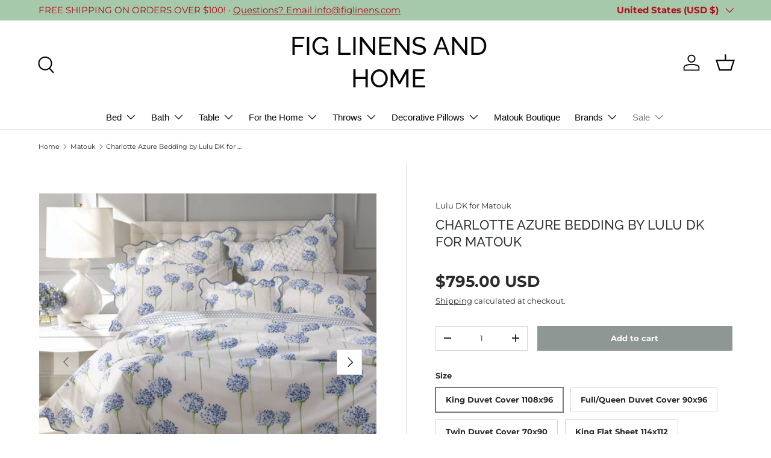

--- FILE ---
content_type: text/plain;charset=UTF-8, text/javascript
request_url: https://app.accessibilityspark.com/sessions?shop=fig-pillows.myshopify.com
body_size: -86
content:
// 1768995839435 | fig-pillows.myshopify.com | null | undefined